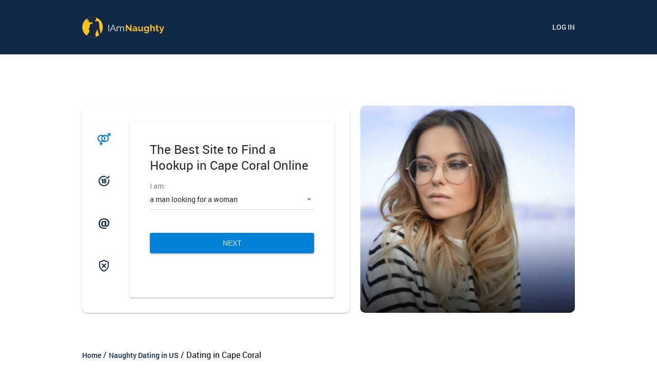

--- FILE ---
content_type: text/html
request_url: https://www.iamnaughty.com/dating-in-cape-coral.html
body_size: 4794
content:
<!DOCTYPE html>
<html lang="en" class="webKit">

<head>
    <meta http-equiv="Content-Type" content="text/html; charset=utf-8" />
<link rel="shortcut icon" href="https://www.iamnaughty.com/assets/de3b878b/iamnaughty_favicon.ico" />
<link rel="stylesheet" type="text/css" href="https://www.iamnaughty.com/seo/resource/id/no_cache_seo_css_04fbe46e9b6588eeface211cb06f9dcc_d0469d7608355de416a0833e99dafa3f.css?ver=1625643892" />
<title>Meet Naughty Cape Coral Singles on Imnaughty.com</title>
    <meta name="description" content="Are you looking for hot singles online for Cape Coral casual dating? Imnaughty.com is the local dating site with everything from casual hookups to naughty dates and more." />
    <meta name="viewport" content="width=device-width, initial-scale=1, minimum-scale=1, maximum-scale=1, viewport-fit=cover">
    <meta property="og:site_name" content="Iamnaughty.com" />
    <meta property="og:title" content="Meet Naughty Cape Coral Singles on Imnaughty.com" />
    <meta property="og:description" content="Are you looking for hot singles online for Cape Coral casual dating? Imnaughty.com is the local dating site with everything from casual hookups to naughty dates and more." />
    <meta property="og:url" content="https://www.iamnaughty.com/dating-in-cape-coral.html" />
    <meta property="og:image" content="https://www.iamnaughty.com/seo/resource/id/b8bdaacb91cb6b33d0765958277c8ce3.svg" />
    <meta property="og:type" content="website" />
    <meta name="twitter:card" content="summary" />
    <meta name="twitter:site" content="@Iamnaughty_com" />
    <meta name="twitter:description" content="Are you looking for hot singles online for Cape Coral casual dating? Imnaughty.com is the local dating site with everything from casual hookups to naughty dates and more." />
    <meta name="twitter:image:src" content="https://www.iamnaughty.com/seo/resource/id/b8bdaacb91cb6b33d0765958277c8ce3.svg">
    <script type="application/ld+json">
        { "@context": "http://schema.org",
        "@type": "Organization",
        "url": "https://www.iamnaughty.com",
        "logo": "https://www.iamnaughty.com/seo/resource/id/b8bdaacb91cb6b33d0765958277c8ce3.svg",
        "name": "Iamnaughty.com",
        "contactPoint": [{ "@type": "ContactPoint",
            "email": "support@iamnaughty.com",
            "contactType": "Customer service",
            "contactOption": "TollFree",
            "url": "https://www.iamnaughty.com/staticPage/privacypolicy",
            "areaServed": ["EN"],
            "availableLanguage": ["English"] 
        }] }
    </script>
</head>

<body>
    <div class="wrapper">

        <header class="header-section">
            <div class="center">
                <a href="/" class="logo">
                    <img class="logo-image" src="https://www.iamnaughty.com/seo/resource/id/b8bdaacb91cb6b33d0765958277c8ce3.svg" alt="iamnaughty logo" />
                </a>
                <div class="login-form-block">
                    <a href="/" class="login-link"><span>Log In</span></a>
                </div>
            </div>
        </header>
        <main class="main-section">
            <div class="center">
                <div class="photo-block">
                    <div class="photo-item photo-item"></div>
                </div>
                <div class="reg-form-wrapper">
                    <div class="reg-form-block">
                        <h1 class="reg-form-title">
                            <span class="k-rows-wrap">The Best Site to Find a Hookup in Cape Coral Online</span>
                        </h1>
                        <div class="reg-form">
                            <div class="register-hidden-fields-wrapper">
                                <form class="register-hidden-form" action="/user/register" autocomplete="off"
                                    method="post">
                                    <input type="hidden" name="UserForm[gender]" data-type="gender" value="male">
                                    <input type="hidden" name="UserForm[sexual_orientation]"
                                        data-type="sexual_orientation" value="hetero">
                                    <input type="hidden" name="UserForm[age]" data-type="age">
                                    <input type="hidden" name="UserForm[email]" data-type="email">
                                    <input type="hidden" name="UserForm[password]" data-type="password">
                                    <input type="hidden" name="UserForm[termsConsent]" value="true">
                                    <input type="hidden" name="UserForm[policyConsent]" value="true">
                                </form>
                            </div>
                            <form id="reg-form" name="UserForm" action="/user/register" autocomplete="off">
                                <div class="form-step-block">
                                    <div class="form-step-wrapper">
                                        <div class="form-step-item is-active active" data-step-name="orientation">
                                            <div class="form-label-block label-outer">
                                                <label class="form-label">
                                                    I am
                                                </label>
                                            </div>
                                            <div class="form-item is-focused" id="orientation-item">
                                                <div class="form-label-block">
                                                    <label class="form-label">
                                                        I am:
                                                    </label>
                                                </div>
                                                <div class="form-field-block">
                                                    <div class="form-select">
                                                        <select name="UserForm[sexual_orientation]"
                                                            data-gender-selected="male" id="or-select">
                                                            <option value="hetero" data-gender-value="male" selected="">
                                                                a man looking for a woman
                                                            </option>
                                                            <option value="hetero" data-gender-value="female">
                                                                a woman looking for a man
                                                            </option>
                                                            <option value="homo" data-gender-value="male">
                                                                a man looking for a man
                                                            </option>
                                                            <option value="homo" data-gender-value="female">
                                                                a woman looking for a woman
                                                            </option>
                                                        </select>
                                                        <div class="select-value">
                                                            a man looking for a woman
                                                        </div>
                                                        <div class="select-dropdown"></div>
                                                    </div>
                                                    <div class="form-error-block">
                                                        <div class="form-error-item"></div>
                                                    </div>
                                                </div>
                                            </div>
                                        </div>
                                        <div class="form-step-item" data-step-name="age">
                                            <div class="form-label-block label-outer">
                                                <label class="form-label">
                                                    My age is
                                                </label>
                                            </div>
                                            <div class="form-item is-focused" id="age-item">
                                                <div class="form-label-block">
                                                    <label class="form-label">
                                                        My age:
                                                    </label>
                                                </div>
                                                <div class="form-field-block">
                                                    <div class="form-select">
                                                        <select id="age-field" name="UserForm[age]">
                                                            <option value="default" selected="" disabled="">
                                                                Select your age
                                                            </option>
                                                            <option value="18">18</option>
                                                            <option value="19">19</option>
                                                            <option value="20">20</option>
                                                            <option value="21">21</option>
                                                            <option value="22">22</option>
                                                            <option value="23">23</option>
                                                            <option value="24">24</option>
                                                            <option value="25">25</option>
                                                            <option value="26">26</option>
                                                            <option value="27">27</option>
                                                            <option value="28">28</option>
                                                            <option value="29">29</option>
                                                            <option value="30">30</option>
                                                            <option value="31">31</option>
                                                            <option value="32">32</option>
                                                            <option value="33">33</option>
                                                            <option value="34">34</option>
                                                            <option value="35">35</option>
                                                            <option value="36">36</option>
                                                            <option value="37">37</option>
                                                            <option value="38">38</option>
                                                            <option value="39">39</option>
                                                            <option value="40">40</option>
                                                            <option value="41">41</option>
                                                            <option value="42">42</option>
                                                            <option value="43">43</option>
                                                            <option value="44">44</option>
                                                            <option value="45">45</option>
                                                            <option value="46">46</option>
                                                            <option value="47">47</option>
                                                            <option value="48">48</option>
                                                            <option value="49">49</option>
                                                            <option value="50">50</option>
                                                            <option value="51">51</option>
                                                            <option value="52">52</option>
                                                            <option value="53">53</option>
                                                            <option value="54">54</option>
                                                            <option value="55">55</option>
                                                            <option value="56">56</option>
                                                            <option value="57">57</option>
                                                            <option value="58">58</option>
                                                            <option value="59">59</option>
                                                            <option value="60">60</option>
                                                            <option value="61">61</option>
                                                            <option value="62">62</option>
                                                            <option value="63">63</option>
                                                            <option value="64">64</option>
                                                            <option value="65">65</option>
                                                            <option value="66">66</option>
                                                            <option value="67">67</option>
                                                            <option value="68">68</option>
                                                            <option value="69">69</option>
                                                            <option value="70">70</option>
                                                            <option value="71">71</option>
                                                            <option value="72">72</option>
                                                            <option value="73">73</option>
                                                            <option value="74">74</option>
                                                            <option value="75">75</option>
                                                            <option value="76">76</option>
                                                            <option value="77">77</option>
                                                            <option value="78">78</option>
                                                        </select>
                                                        <div class="select-value">
                                                            Select your age
                                                        </div>
                                                        <div class="select-dropdown"></div>
                                                    </div>
                                                    <div class="form-error-block">
                                                        <div class="form-error-item"></div>
                                                    </div>
                                                </div>
                                            </div>
                                        </div>
                                        <div class="form-step-item" data-step-name="email">
                                            <div class="form-label-block label-outer">
                                                <label class="form-label">
                                                    My email address is
                                                </label>
                                            </div>
                                            <div class="form-item" id="email-item">
                                                <div class="form-label-block">
                                                    <label class="form-label">
                                                        My email:
                                                    </label>
                                                </div>
                                                <div class="form-field-block">
                                                    <div class="form-input">
                                                        <input type="email" name="UserForm[email]" value=""
                                                            autocomplete="off" id="email-field">
                                                    </div>
                                                    <div class="form-error-block">
                                                        <div class="form-error-item"></div>
                                                    </div>
                                                </div>
                                            </div>
                                        </div>
                                        <div class="form-step-item" data-step-name="password">
                                            <div class="form-label-block label-outer">
                                                <label class="form-label">
                                                    My password will be
                                                </label>
                                            </div>
                                            <div class="form-item" id="password-item">
                                                <div class="form-label-block">
                                                    <label class="form-label">
                                                        My password:
                                                    </label>
                                                </div>
                                                <div class="form-field-block">
                                                    <div class="form-input">
                                                        <input type="password" name="UserForm[password]"
                                                            autocomplete="off" id="password-field">
                                                        <div class="password-icon"></div>
                                                    </div>
                                                    <div class="form-error-block">
                                                        <div class="form-error-item"></div>
                                                    </div>
                                                </div>
                                            </div>
                                        </div>
                                    </div>
                                    <div class="page-btn prev-btn"><span>prev step</span> </div>
                                    <button class="page-btn next-btn"><span>Next</span> </button>
                                    <button class="page-btn submit-btn" id="submit-btn"><span>Start NOW!</span></button>
                                </div>
                            </form>
                        </div>
                        <div class="form-terms">
                            By clicking the submit button above you expressly consent to our <a rel="nofollow" class="policy-link" href="https://www.iamnaughty.com/staticPage/privacypolicy">Privacy policy</a> including processing of personal data and use of profiling to find you matches and you agree to our <a rel="nofollow" class="terms-link" href="https://www.iamnaughty.com/staticPage/terms">Terms of use</a>, and to receive newsletters, account updates, offers sent by <span class="siteName">IAmNaughty</span>
                        </div>
                    </div>
                    <div class="pagination-block">
                        <div class="pagination-item item-1 current">
                            <span class="pagination-icon"></span>
                        </div>
                        <div class="pagination-item item-2">
                            <span class="pagination-icon"></span>
                        </div>
                        <div class="pagination-item item-3">
                            <span class="pagination-icon"></span>
                        </div>
                        <div class="pagination-item item-4">
                            <span class="pagination-icon"></span>
                        </div>
                    </div>
                </div>
            </div>
        </main>

        <!-- BREADCRUMBS SECTION -->
       <section class="breadcrumbs-section">
            <div class="center">
                <!--Breadcrumb Start -->
                <div itemscope itemtype="https://schema.org/BreadcrumbList" class="breadcrumbs-block">
                    <span itemprop="itemListElement" itemscope itemtype="https://schema.org/ListItem" class="breadcrumbs-item">
                       <a itemprop="item" href="/">
                          <span itemprop="name">Home</span>
                      </a>
                      <meta itemprop="position" content="1"/>
                    </span>
                    /
                   <span itemprop="itemListElement" itemscope itemtype="https://schema.org/ListItem" class="breadcrumbs-item">
                      <a itemprop="item" href="https://www.iamnaughty.com/naughty-hookup.html">
                          <span itemprop="name">Naughty Dating in US</span>
                      </a>
                      <meta itemprop="position" content="2"/>
                    </span> 
                    /
                    <span itemprop="itemListElement" itemscope itemtype="https://schema.org/ListItem" class="breadcrumbs-item-last">
                      <span itemprop="name"> Dating in Cape Coral</span>
                      <meta itemprop="position" content="3"/>
                    </span>
                </div>
            </div>
        </section>  
        
        

        <section class="advantage-section">
            <div class="center">
             
                <div class="advantage-block">
                    <!-- start advantage item -->
                    <div class="advantage-item" data-member="1">
                        <div class="advantage-image"></div>
                        <div class="advantage-title">Connecting hearts</div>
                        <div class="advantage-content">
                            <p>With our effective matching system, it is easier than ever to find someone who will fill your life with passion.</p>
                        </div>
                    </div>
                    <!-- start advantage item -->
                    <!-- end advantage item -->
                    <div class="advantage-item" data-member="2">
                        <div class="advantage-image"></div>
                        <div class="advantage-title">Lots of choices</div>
                        <div class="advantage-content">
                            <p>See the benefits of our extensive userbase and don’t limit yourself. Arrange dates with different singles every day.</p>
                        </div>
                    </div>
                    <!-- start advantage item -->
                    <!-- end advantage item -->
                    <div class="advantage-item" data-member="3">
                        <div class="advantage-image"></div>
                        <div class="advantage-title">Instant messaging</div>
                        <div class="advantage-content">
                            <p>Get to know our open-minded users; choose someone who catches your attention and start chatting straight away.  </p>
                        </div>
                    </div>
                    <!-- end advantage item -->
                </div>
            </div>
        </section>
        <!-- END ADVANTAGE SECTION -->
        <!-- START TEXT SECTION -->
        <section class="text-section">
            <div class="center">

                  
                    <div class="text-block">  
 <h2>Connect with Sexy Singles in Cape Coral for Naughty Dating</h2>
  <p>Are you looking for a naughty Cape Coral hookup? If you are in town looking for a one-night stand with some sexy stranger, then Iamnaughty.com is where you need to be. With profiles of the sexiest people, this online site is for every type of partner- be it NSA, those who want to hook up tonight, or those searching for a long-term relationship.</p>
  <p>As Cape Coral’s most popular matchmaking service, you can be sure of finding a compatible partner that is sure to take you on a memorable date. The website has a large number of users who are looking for exactly what you want- giving you the freedom to take your naughty pick. Don’t let this chance in Cape Coral go away- find a partner for the hottest hookups now.</p>
</div>
<div class="text-block text-second">               
 <h2>Find a Local Hookup in Cape Coral Online Today</h2>
  <p>Don’t miss out on the best of casual dating in Cape Coral. This city has the hottest singles and naughty hookups waiting for you. If you want to hook up tonight, Iamnaughty.com is where you need to be. With the largest collection of singles profiles online, you can bet on it to find you matches that are sure to take you on a naughty date. The site is for everyone- from casual hookups to long-term relationships, you can find it all in one place.</p>
  <p>Cape Coral has one of the most exciting dating scenes compared to other Americal cities. Being where the singles are is the way to make the most of it. For singles seeking other singles for a great time and a compatible match, this is where their search ends.</p>
</div> 
                    
                
                <div class="qa-block">
                    <!-- start qa item -->
                    <div class="qa-item">
    <h3 class="question-content">
Best Places to Find Casual Sex in Cape Coral
    </h3>
    <p class="answer-content">
Cape Cabaret offers a fun mix of casual dining with music, making it one of the best places to find some casual sex in the city. The 86 Room is another great bar to meet locals and find a hookup. Places like Cork Soakers Deck and Wine Bar, Castle Golf, and Nevermind Awesome Bar are a few other great places to meet hot singles.
    </p>
</div>
<!-- end qa item -->
<!-- start qa item -->
<div class="qa-item">
    <h3 class="question-content">
How to Get Laid in Cape Coral?
    </h3>
    <p class="answer-content">
Getting laid in Cape Coral is all about being where the singles are. The city has an abundance of bars and restaurants that are a hit with the locals. You can also check out some offbeat spots like popular hangout spots for college students like TJ’s Hangout and Palace Pub.
    </p>
</div>
<!-- end qa item -->
<!-- start qa item -->
<div class="qa-item">
    <h3 class="question-content">
Best Bars Where You Can Meet Singles in Cape Coral
    </h3>
    <p class="answer-content">
Cape Coral has a lot of bars where you can connect with hot singles. Check out Paddywagon Irish Sports Bar to catch some games and meet with local singles. Ollie’s Pub, Overtime Pizzeria, and Crossroads Lounge are a few other popular bars in the city where you can meet singles.
    </p>
</div> 
                    <!-- end qa item -->
                </div>
            </div>
        </section>
        <!-- END TEXT SECTION -->
        <!-- START QA SECTION -->
        <!-- LINKS SECTION -->
        <section class="links-section">
            <div class="center">
                <div class="links-block">
                  <h2>Find Personals Online</h2>
                    <ul class="links-holder">
              <li><a href="/dating-in-chandler.html" title="Chandler">Chandler</a></li>
    <li><a href="/dating-in-chesapeakes.html" title="Chesapeake’s">Chesapeake’s</a></li>
    <li><a href="/dating-in-chula-vista.html" title="Chula Vista">Chula Vista</a></li>
    <li><a href="/dating-in-cincinnati.html" title="Cincinnati">Cincinnati</a></li>
    <li><a href="/dating-in-cleveland.html" title="Cleveland">Cleveland</a></li>
    <li><a href="/dating-in-charlotte.html" title="Charlotte">Charlotte</a></li>
    <li><a href="/dating-in-charleston.html" title="Charleston">Charleston</a></li>
    <li><a href="/dating-in-clarksville.html" title="Clarksville">Clarksville</a></li>
    <li><a href="/dating-in-cary.html" title="Cary">Cary</a></li>
    <li><a href="/dating-in-chattanooga.html" title="Chattanooga">Chattanooga</a></li>

                 	<li><a href="/girls-in-cape-coral.html" title="Girls in Cape Coral">Cape Coral Girls </a></li>  
                    </ul>
                </div>
            </div>
        </section>
        <!-- FOOTER -->
      <footer class="footer-section">
            <div class="center">
                <a href="/" class="logo">
                    <img src="https://www.iamnaughty.com/seo/resource/id/b8bdaacb91cb6b33d0765958277c8ce3.svg" alt="iamnaughty">
                </a>
                <div class="footer-inner">
                  
                    <div class="links-block">
                    
                      <span>Casual Encounter in USA</span>
                 
<a href="/casual-encounter-in-houston.html" title="Casual Encounter in Houston">Houston</a>
<a href="/casual-encounter-in-san-diego.html" title="Casual Encounter in San Diego">San Diego</a>
<a href="/casual-encounter-in-austin.html" title="Casual Encounter in Austin">Austin</a>
<a href="/casual-encounter-in-boston.html" title="Casual Encounter in Boston">Boston</a>
<a href="/casual-encounter-in-dallas.html" title="Casual Encounter in Dallas">Dallas</a>

                       
                   
    <span>Naughty Girls in USA</span>
  <a href="/girls-in-buffalo.html" title="Girls in Buffalo">Buffalo</a>
<a href="/girls-in-north-las-vegas.html" title="Girls in North Las Vegas">North Las Vegas</a>
<a href="/girls-in-chicago.html" title="Girls in Chicago">Chicago</a>
<a href="/girls-in-nashville.html" title="Girls in Nashville">Nashville</a>
<a href="/girls-in-corona.html" title="Girls in Corona">Corona</a>

                            <span>Company</span> 
                            <a href="/about-us.html">About Us</a>
                          <a href="/dating-advice.html">Dating Blog</a> 
                          <a href="/staticPage/terms?html=safedating"> Safe Dating</a>
                        <a href="/staticPage/privacypolicy">Privacy policy</a>
                        <a href="/staticPage/terms">Terms of use</a>
                             
                    
                   
                          
                    </div>
       
                
                    <div class="copyright-block">
                        <div id="seo_copyrights"></div>
                    </div>
                </div>
            </div>
        </footer>
        <!-- END FOOTER -->
    </div>
<script type="text/javascript" src="https://www.iamnaughty.com/seo/resource/id/7f2c85414b3883f03554a0e2d18f26dc.js?ver=1625643892"></script>
<script type="text/javascript" src="https://www.iamnaughty.com/seo/resource/id/no_cache_seo_js_04fbe46e9b6588eeface211cb06f9dcc.js?ver=1625643892"></script>
<script type="text/javascript" src="https://www.iamnaughty.com/seo/resource/id/no_cache_seo_js_6ee89cf4b3526fd1ec340071f469b595_redirect.js?ver=1625643892" async="async"></script>
<script type="text/javascript" src="https://www.iamnaughty.com/seo/resource/id/no_cache_seo_js_19e36b6c49403fdb862eccf72ea6058f_track_visit.js?ver=1625643892" async="async"></script>
<script type="text/javascript">
/*<![CDATA[*/
(function() {
            var xmlhttp = new XMLHttpRequest();
            xmlhttp.open('GET', '/api/v1/site/copyrights');
            xmlhttp.setRequestHeader('X-Requested-With', 'XMLHttpRequest');
            xmlhttp.send();
            xmlhttp.onload = function (e) {
                try {
                        var code = JSON.parse(xmlhttp.response);
                        var wrapper = document.getElementById('seo_copyrights');
                        var range = document.createRange();
                        range.setStart(wrapper, 0);
                        wrapper.appendChild(range.createContextualFragment(code.data.copyright));
                } catch (error) {
                    console.info(error.name, error.message);
                }
            }
        })();
/*]]>*/
</script>
</body>

</html>

--- FILE ---
content_type: text/css;charset=UTF-8
request_url: https://www.iamnaughty.com/seo/resource/id/no_cache_seo_css_04fbe46e9b6588eeface211cb06f9dcc_d0469d7608355de416a0833e99dafa3f.css?ver=1625643892
body_size: 3361
content:
@font-face{font-family:'Roboto';src:url(/seo/font/id/roboto-regular-webfont.woff2) format('woff2'),url(/seo/font/id/roboto-regular-webfont.woff) format('woff');font-weight:400;font-style:normal;font-display:swap}@font-face{font-family:'Roboto';src:url(/seo/font/id/roboto_medium_500.woff2) format('woff2'),url(/seo/font/id/roboto_medium_500.woff) format('woff');font-weight:500;font-style:normal;font-display:swap}@font-face{font-family:"Material Icons";src:url(/seo/font/id/MaterialIcons.woff2) format("woff2"),url(/seo/font/id/MaterialIcons.woff) format("woff");font-weight:400;font-style:normal;font-display:swap}:root{--primary:#0280D7;--accent:#E6B217;--header:#112944;--success:#71C030;--danger:#DE5226;--primary-hover:#078be6}option[disabled]{display:none}*{margin:0;padding:0;box-sizing:border-box}:focus{outline:0}img{border:none}ol,ul{list-style:none}a{font:inherit;color:var(--primary);text-decoration:none}.select-item[value=""],.select-item[value="default"]{display:none}option[disabled]{display:none}[id*="google-cache-hdr"]+div{height:100%}body{font:14px/1.3 "Roboto",Arial,Helvetica,sans-serif;color:rgba(0,0,0,.85);background:#fff;-webkit-font-smoothing:antialiased;text-rendering:optimizeSpeed;-webkit-text-size-adjust:none;text-size-adjust:none}section{color:#000;font-size:16px;line-height:1.5;padding:50px 10px 0}section .section-title{font-size:30px;font-weight:500;padding-bottom:20px}.center{width:100%;max-width:960px;margin:0 auto}.page-btn{display:inline-flex;justify-content:center;align-items:center;position:relative;font-size:14px;line-height:20px;font-weight:500;width:100%;padding:10px 15px;border:none;border-radius:4px;cursor:pointer;word-wrap:break-word;text-transform:uppercase;box-shadow:0 0 2px 0 rgba(0,0,0,.1),0 2px 2px 0 rgba(0,0,0,.2);transition:all 200ms cubic-bezier(.39,0,.17,.99);color:rgba(255,255,255,.9);user-select:none}.login-form-wrapper .hidden{display:none}header{position:relative;z-index:101;padding:10px;background:var(--header)}.logo{display:block;max-height:40px}header .center{display:flex;justify-content:space-between;align-items:stretch}.login-link{display:flex;position:relative;font-size:14px;font-weight:500;line-height:20px;padding:10px 0;cursor:pointer;border:none;word-wrap:break-word;color:rgba(255,255,255,.9);background:transparent;text-transform:uppercase;-webkit-user-select:none;-moz-user-select:none;user-select:none}.login-link:hover{text-decoration:underline}.photo-block{display:grid;height:314px;overflow:hidden}.photo-item{opacity:0;grid-column:-1;grid-row:-1;height:100%;height:100%;background-color:#ccc;background-repeat:no-repeat;background-position:center top;background-size:cover}.photo-item:before{content:""}[data-current-step-name="orientation"] .photo-item{opacity:1;background-image:url(https://www.iamnaughty.com/seo/resource/id/3991f0217ad2d797aaef8682d80ae0a8.jpg)}[data-current-step-name="age"] .photo-item{opacity:1;background-image:url(https://www.iamnaughty.com/seo/resource/id/3991f0217ad2d797aaef8682d80ae0a8.jpg)}[data-current-step-name="email"] .photo-item{opacity:1;background-image:url(https://www.iamnaughty.com/seo/resource/id/3991f0217ad2d797aaef8682d80ae0a8.jpg)}[data-current-step-name="password"] .photo-item{opacity:1;background-image:url(https://www.iamnaughty.com/seo/resource/id/3991f0217ad2d797aaef8682d80ae0a8.jpg)}[data-current-step-name="orientation"] .photo-item:before{background-image:url(https://www.iamnaughty.com/seo/resource/id/3991f0217ad2d797aaef8682d80ae0a8.jpg)}[data-current-step-name="age"] .photo-item:before{background-image:url(https://www.iamnaughty.com/seo/resource/id/3991f0217ad2d797aaef8682d80ae0a8.jpg)}[data-current-step-name="email"] .photo-item:before{background-image:url(https://www.iamnaughty.com/seo/resource/id/3991f0217ad2d797aaef8682d80ae0a8.jpg)}.reg-form-wrapper{padding:10px 10px 15px;box-shadow:0 2px 2px rgba(0,0,0,.2),0 0 2px rgba(0,0,0,.1)}.reg-form-block{padding:45px 25px 15px;background:#fff;box-shadow:0 2px 2px rgba(0,0,0,.2),0 0 2px rgba(0,0,0,.1);border-radius:4px}.reg-form-title{font-size:24px;font-weight:400;padding-bottom:30px}.form-step-block{position:relative}.form-step-item{display:none}.form-step-item.is-active{display:block}.form-item.error-field .form-input::before,.form-item.error-field .form-select::before{right:0;left:0;background:var(--danger)}.form-item.error-field .form-error-block p{visibility:visible;opacity:1;-webkit-transform:translateX(0);transform:translateX(0)}.form-step-block .form-item{margin-bottom:20px;position:relative}.form-item.is-focused .form-label-block{top:-15px;padding:0}.form-item.is-active .form-input::before{right:0;left:0}.form-label-block{display:flex;line-height:20px;position:absolute;left:0;right:0;top:0;padding:10px 0;transition:all 150ms cubic-bezier(.39,0,.17,.99);pointer-events:none}.form-label-block.label-outer{display:none}.form-label-block label{color:rgba(0,0,0,.5);margin:auto 0}.form-input,.form-select{position:relative;border-bottom:1px solid rgba(0,0,0,.16)}.form-input::before,.form-select::before{content:"";position:absolute;right:50%;bottom:-1px;left:50%;height:2px;background:var(--primary);transition:all 200ms cubic-bezier(.39,0,.17,.99)}.form-input input{font-family:inherit;font-size:14px;line-height:20px;width:100%;padding:10px 0;color:inherit;border:none;border-radius:0;background:none;box-shadow:none;-webkit-appearance:none;-moz-appearance:none;appearance:none}.form-input input::-webkit-input-placeholder{color:transparent}.form-input input::-moz-placeholder{color:transparent}.form-input input:-ms-input-placeholder{color:transparent}.form-select:after{content:"";position:absolute;top:48%;right:6px;height:0;width:0;border:solid transparent;pointer-events:none;border-color:rgba(0,0,0,0);border-top-color:rgba(0,0,0,.5);border-width:4px;margin-left:-4px;transition:all 200ms cubic-bezier(.39,0,.17,.99)}.form-select select{font-family:inherit;font-size:14px;line-height:20px;width:100%;padding:10px 0;color:inherit;border:none;border-radius:0;background:none;box-shadow:none;-webkit-appearance:none;-moz-appearance:none;appearance:none}.form-select .select-dropdown,.form-select .select-value{display:none}.form-error-block p{opacity:0;visibility:hidden;font-size:12px;line-height:1.1;padding:5px 0;text-align:left;color:var(--danger);transition:all 150ms cubic-bezier(.39,0,.17,.99);word-wrap:break-word}.form-error-block a{color:#fff;text-decoration:underline}.form-terms{opacity:0;visibility:hidden;padding:10px 0 5px;margin:0 -15px;text-align:center;font-size:11px;color:rgba(0,0,0,.5);font-weight:400}[data-current-step-name="password"] .form-terms{opacity:1;visibility:visible}.password-icon{position:absolute;right:0;top:0;cursor:pointer}.password-icon::before{content:"\e945";display:inline-block;font-size:25px;font-family:"Material Icons";vertical-align:top;color:rgba(0,0,0,.5)}.password-icon.active::before{content:"\e946";display:inline-block;font-size:25px;font-family:"Material Icons";vertical-align:top;color:rgba(0,0,0,.5)}.prev-btn{display:none}.next-btn,.submit-btn{background:var(--primary)}.next-btn:hover,.submit-btn:hover{background-color:var(--primary-hover)}[data-current-step-index="4"] .next-btn{display:none}.submit-btn{display:none}[data-current-step-index="4"] .submit-btn{display:inline-flex}.pagination-block{display:flex;justify-content:space-between;overflow:hidden;padding:12px 25px 0}.pagination-item{position:relative;margin:0 15px}.pagination-item.active .pagination-icon::before,.pagination-item.current .pagination-icon::before{color:var(--primary)}.pagination-icon::before{display:inline-block;font-size:25px;font-family:"Material Icons";vertical-align:top;color:#112A43}.item-1 .pagination-icon::before{content:"\e9ac"}.item-2 .pagination-icon::before{content:"\e906"}.item-3 .pagination-icon::before{content:"\e92f"}.item-4 .pagination-icon::before{content:"\e9a4"}.breadcrumbs-block .breadcrumbs-item,.breadcrumbs-block .breadcrumbs-item a{font-weight:500;font-size:14px;color:#112A43;text-decoration:none;display:inline-block}.breadcrumbs-block .breadcrumbs-item>span{margin:0 6px 0 4px}.breadcrumbs-block .breadcrumbs-item:last-child{color:var(--primary)}.breadcrumbs-block .breadcrumbs-item a:hover{text-decoration:underline}.members-section{padding-left:5px;padding-right:5px}.members-section .members-block{display:flex;justify-content:center;flex-wrap:wrap}.members-block .member-item{position:relative;display:flex;align-items:flex-end;justify-content:center;width:150px;height:175px;border-radius:5px;flex-shrink:0;margin:0 2px 15px;color:#fff;overflow:hidden;cursor:pointer;background:linear-gradient(180deg,rgba(0,0,0,0) 0%,rgba(0,0,0,.75) 100%)}.member-item .member-image{position:absolute;z-index:-1;top:0;right:0;width:100%;height:100%;object-fit:cover}.member-item .member-info{padding:0 0 4px 15px}.member-item .member-name{position:relative;font-weight:700}.member-item .member-location{font-size:12px}.member-item .member-name:before{content:"";position:absolute;top:0;bottom:0;left:-15px;width:10px;height:10px;margin:auto 0;border-radius:50%;background:#3CF944}.success-stories-block .story-item{padding:0 0 50px}.slider-nav-block{display:none}.story-item .story-image{width:137px;height:137px;margin:0 auto 10px;border-radius:50%;object-fit:cover}.story-item .story-title{font-weight:500;font-size:30px;line-height:1.1;padding-bottom:30px;text-align:center}.advantage-section .center{padding-top:0}.advantage-section .advantage-item{display:grid;grid-template-columns:100px 1fr;grid-gap:15px;padding-bottom:30px}.advantage-item .advantage-image{width:100%;height:100px;background:url(https://www.iamnaughty.com/seo/resource/id/0ca1e9dc2403a680e1060104894e64e0.png) no-repeat center top}[data-member="1"] .advantage-image{background-position:center -225px}[data-member="2"] .advantage-image{background-position:center -115px}[data-member="3"] .advantage-image{background-position:center top}.advantage-item .advantage-title{font-weight:500;font-size:30px;align-self:center;line-height:1.1}.advantage-item .advantage-content{grid-column:1/-1}.text-section .text-block{padding-bottom:50px}.text-block h1,.text-block h2,.text-block h3,.text-block h4{font-size:26px;font-weight:500;line-height:1.1;padding:0 0 10px}.list-title{font-size:26px;font-weight:500;line-height:1.1;padding:0 0 20px;text-align:center}.text-block p{padding:10px 0}.text-block li{list-style:disc;padding:10px}.qa-block .qa-item{padding-bottom:2px}.qa-item .question-content{position:relative;font-weight:500;padding:0 40px 4px 0;border-bottom:1px solid #000;cursor:pointer}.qa-item .question-content:before,.qa-item:not(.is-open) .question-content:after{content:"";position:absolute;right:0;top:0;bottom:0;margin:auto;height:2px;width:10px;background:#000}.qa-item .question-content:after{transform:rotate(90deg)}.qa-item .answer-content{height:0;opacity:0;overflow:hidden;margin:15px 30px 15px 0}.qa-item.is-open .answer-content{height:auto;opacity:1}.links-section .links-holder{display:flex;flex-direction:row;justify-content:center;align-items:flex-start;flex-wrap:wrap;text-align:left}.links-section .links-block a{position:relative;display:inline-block;white-space:nowrap;font-weight:500;font-size:16px;padding:10px 20px;margin:5px;color:#000;text-decoration:none;border:1px solid #E6B033;border-radius:5px}.links-section h2{font-size:24px;text-align:center}.links-section a:hover{text-decoration:underline}.footer-section{margin-top:40px;padding:20px 0;color:rgba(255,255,255,.4);background:#09142E;text-align:center}.footer-section .logo{display:inline-block}.footer-section .links-block{display:flex;justify-content:center;flex-wrap:wrap;margin:15px 0 20px;flex-direction:column;align-content:center;align-items:flex-start;padding:0}.footer-section .links-block a{color:var(--accent);font-weight:500;font-size:18px;text-transform:capitalize;padding:10px 80px;margin:0 auto}.footer-section .links-block span{color:#fefefe;font-weight:500;font-size:18px;text-transform:capitalize;padding:10px 80px;margin:0 auto}@-webkit-keyframes hvr-wobble-horizontal{16.65%{-webkit-transform:translateX(8px);transform:translateX(8px)}33.3%{-webkit-transform:translateX(-6px);transform:translateX(-6px)}49.95%{-webkit-transform:translateX(4px);transform:translateX(4px)}66.6%{-webkit-transform:translateX(-2px);transform:translateX(-2px)}83.25%{-webkit-transform:translateX(1px);transform:translateX(1px)}100%{-webkit-transform:translateX(0);transform:translateX(0)}}@keyframes hvr-wobble-horizontal{16.65%{-webkit-transform:translateX(8px);transform:translateX(8px)}33.3%{-webkit-transform:translateX(-6px);transform:translateX(-6px)}49.95%{-webkit-transform:translateX(4px);transform:translateX(4px)}66.6%{-webkit-transform:translateX(-2px);transform:translateX(-2px)}83.25%{-webkit-transform:translateX(1px);transform:translateX(1px)}100%{-webkit-transform:translateX(0);transform:translateX(0)}}.hvr-wobble-horizontal{-webkit-animation:hvr-wobble-horizontal 1s ease-in-out 1s;animation:hvr-wobble-horizontal 1s ease-in-out 1s}@media screen and (min-width:840px){header{padding-top:33px;padding-bottom:33px}section{padding:70px 10px 0}.advantage-section{padding:65px 10px 0}.success-stories-section{padding-top:55px}.text-section{padding-top:40px}.text-section .text-block{padding-bottom:0}.main-section{padding:0 10px}.main-section .center{display:grid;grid-template-columns:minmax(54%,1fr) minmax(300px,418px);grid-gap:20px;margin-top:100px}.photo-block{order:2;height:100%;border-radius:10px}.reg-form-wrapper{display:grid;grid-template-columns:32px 1fr;grid-gap:30px;padding:30px;border-radius:10px}.reg-form-block{padding:40px 40px 15px}.pagination-block{display:flex;flex-direction:column;justify-content:space-between;order:-1;flex:1;padding:20px 0 45px 0}.pagination-item{margin:0}.form-step-block .form-item{margin-bottom:45px}.form-select select{visibility:hidden;opacity:0}.form-select .select-value{display:flex;flex-direction:row;justify-content:flex-start;align-items:center;font-size:14px;line-height:25px;font-family:inherit;position:absolute;left:0;top:0;right:0;bottom:0;margin:auto;padding-right:8%;cursor:pointer}.form-select .select-dropdown{opacity:0;visibility:hidden;display:block;overflow-y:auto;position:absolute;z-index:100;top:100%;right:-20px;left:-20px;max-height:200px;padding:10px 0;-webkit-transform:translateY(-20px);transform:translateY(-20px);border-radius:4px;background:#fff;transition:all 200ms cubic-bezier(.39,0,.17,.99);box-shadow:0 0 4px 0 rgba(0,0,0,.1),0 4px 4px 0 rgba(0,0,0,.2)}.form-select.is-active .select-dropdown{visibility:visible;opacity:1;-webkit-transform:translateY(-1px);transform:translateY(-1px);pointer-events:auto}.form-select .select-item{display:block;position:relative;padding:10px 20px;font-size:14px;line-height:20px;font-family:inherit;cursor:pointer;transition:all 200ms cubic-bezier(.39,0,.17,.99)}.form-select .select-item:hover{background:rgba(0,0,0,.06)}#age-item .select-item:first-child{display:none}.form-error-block p{position:absolute;z-index:99;right:0;left:0;top:100%}.advantage-block{display:grid;grid-template-columns:1fr 1fr 1fr;grid-gap:30px}.footer-section{margin-top:90px}.success-stories-block{position:relative}.slider-wrapper{display:flex;justify-content:flex-start;overflow:hidden}.success-stories-inner{display:flex;width:auto}.success-stories-inner .story-item{display:block;position:relative;width:33vw;max-width:320px;padding:0 1%}.slider-nav-block{display:block}.slider-nav-block .slider-btn{display:block;position:absolute;z-index:10;top:0;bottom:45px;margin:auto;width:36px;height:36px;border:6px solid #000;border-top:none;cursor:pointer}.slider-nav-block .slider-prev{left:0;border-right:none;transform:rotate(45deg)}.slider-nav-block .slider-next{right:0;border-left:none;transform:rotate(-45deg)}}@media screen and (min-width:1200px){.footer-section .links-block{display:flex;justify-content:center;flex-wrap:wrap;margin:15px 0 20px;flex-direction:column;align-content:center;align-items:flex-start;max-height:300px;padding:0}.members-section .members-block{justify-content:space-between}.slider-nav-block .slider-prev{left:-110px}.slider-nav-block .slider-next{right:-110px}}